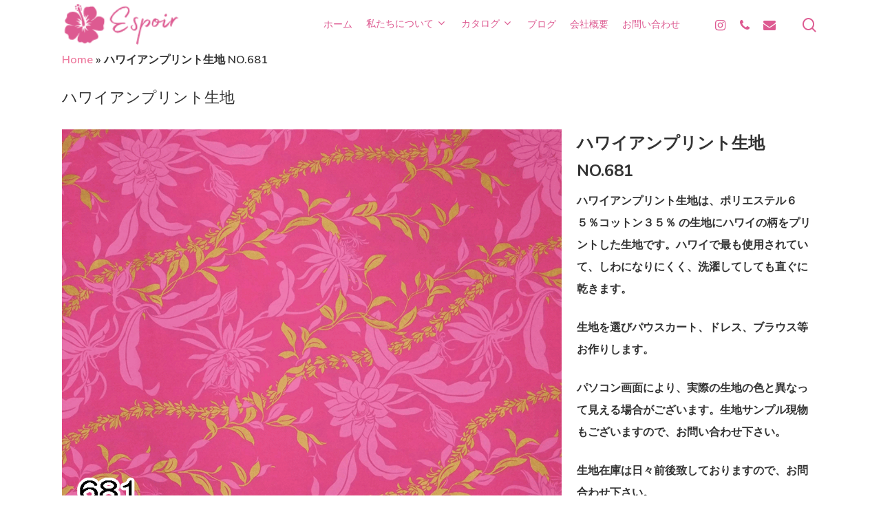

--- FILE ---
content_type: text/html; charset=UTF-8
request_url: https://espoirhula.com/portfolio/%E3%83%8F%E3%83%AF%E3%82%A4%E3%82%A2%E3%83%B3%E3%83%97%E3%83%AA%E3%83%B3%E3%83%88%E7%94%9F%E5%9C%B0-no-681/
body_size: 12685
content:
<!DOCTYPE html>

<html lang="ja" class="no-js">
<head>
	
	<meta charset="UTF-8">
	
	<meta name="viewport" content="width=device-width, initial-scale=1, maximum-scale=1, user-scalable=0"/><meta name='robots' content='index, follow, max-image-preview:large, max-snippet:-1, max-video-preview:-1'/>

	<!-- This site is optimized with the Yoast SEO plugin v19.13 - https://yoast.com/wordpress/plugins/seo/ -->
	<title>ハワイアンプリント生地 NO.681 - エスポワール</title>
	<link rel="canonical" href="https://espoirhula.com/portfolio/ハワイアンプリント生地-no-681/"/>
	<meta property="og:locale" content="ja_JP"/>
	<meta property="og:type" content="article"/>
	<meta property="og:title" content="ハワイアンプリント生地 NO.681 - エスポワール"/>
	<meta property="og:url" content="https://espoirhula.com/portfolio/ハワイアンプリント生地-no-681/"/>
	<meta property="og:site_name" content="エスポワール"/>
	<meta property="article:modified_time" content="2021-12-09T02:50:58+00:00"/>
	<meta property="og:image" content="https://espoirhula.com/wp-content/uploads/2021/11/681.png"/>
	<meta property="og:image:width" content="1075"/>
	<meta property="og:image:height" content="840"/>
	<meta property="og:image:type" content="image/png"/>
	<meta name="twitter:card" content="summary_large_image"/>
	<script type="application/ld+json" class="yoast-schema-graph">{"@context":"https://schema.org","@graph":[{"@type":"WebPage","@id":"https://espoirhula.com/portfolio/%e3%83%8f%e3%83%af%e3%82%a4%e3%82%a2%e3%83%b3%e3%83%97%e3%83%aa%e3%83%b3%e3%83%88%e7%94%9f%e5%9c%b0-no-681/","url":"https://espoirhula.com/portfolio/%e3%83%8f%e3%83%af%e3%82%a4%e3%82%a2%e3%83%b3%e3%83%97%e3%83%aa%e3%83%b3%e3%83%88%e7%94%9f%e5%9c%b0-no-681/","name":"ハワイアンプリント生地 NO.681 - エスポワール","isPartOf":{"@id":"https://espoirhula.com/#website"},"primaryImageOfPage":{"@id":"https://espoirhula.com/portfolio/%e3%83%8f%e3%83%af%e3%82%a4%e3%82%a2%e3%83%b3%e3%83%97%e3%83%aa%e3%83%b3%e3%83%88%e7%94%9f%e5%9c%b0-no-681/#primaryimage"},"image":{"@id":"https://espoirhula.com/portfolio/%e3%83%8f%e3%83%af%e3%82%a4%e3%82%a2%e3%83%b3%e3%83%97%e3%83%aa%e3%83%b3%e3%83%88%e7%94%9f%e5%9c%b0-no-681/#primaryimage"},"thumbnailUrl":"https://espoirhula.com/wp-content/uploads/2021/11/681.png","datePublished":"2021-12-07T03:18:04+00:00","dateModified":"2021-12-09T02:50:58+00:00","breadcrumb":{"@id":"https://espoirhula.com/portfolio/%e3%83%8f%e3%83%af%e3%82%a4%e3%82%a2%e3%83%b3%e3%83%97%e3%83%aa%e3%83%b3%e3%83%88%e7%94%9f%e5%9c%b0-no-681/#breadcrumb"},"inLanguage":"ja","potentialAction":[{"@type":"ReadAction","target":["https://espoirhula.com/portfolio/%e3%83%8f%e3%83%af%e3%82%a4%e3%82%a2%e3%83%b3%e3%83%97%e3%83%aa%e3%83%b3%e3%83%88%e7%94%9f%e5%9c%b0-no-681/"]}]},{"@type":"ImageObject","inLanguage":"ja","@id":"https://espoirhula.com/portfolio/%e3%83%8f%e3%83%af%e3%82%a4%e3%82%a2%e3%83%b3%e3%83%97%e3%83%aa%e3%83%b3%e3%83%88%e7%94%9f%e5%9c%b0-no-681/#primaryimage","url":"https://espoirhula.com/wp-content/uploads/2021/11/681.png","contentUrl":"https://espoirhula.com/wp-content/uploads/2021/11/681.png","width":1075,"height":840},{"@type":"BreadcrumbList","@id":"https://espoirhula.com/portfolio/%e3%83%8f%e3%83%af%e3%82%a4%e3%82%a2%e3%83%b3%e3%83%97%e3%83%aa%e3%83%b3%e3%83%88%e7%94%9f%e5%9c%b0-no-681/#breadcrumb","itemListElement":[{"@type":"ListItem","position":1,"name":"Home","item":"https://18.177.101.27/"},{"@type":"ListItem","position":2,"name":"ハワイアンプリント生地 NO.681"}]},{"@type":"WebSite","@id":"https://espoirhula.com/#website","url":"https://espoirhula.com/","name":"エスポワール","description":"ドレス、パウスカートはフラダンス専門縫製工場エスポワール","publisher":{"@id":"https://espoirhula.com/#organization"},"potentialAction":[{"@type":"SearchAction","target":{"@type":"EntryPoint","urlTemplate":"https://espoirhula.com/?s={search_term_string}"},"query-input":"required name=search_term_string"}],"inLanguage":"ja"},{"@type":"Organization","@id":"https://espoirhula.com/#organization","name":"エスポワール","url":"https://espoirhula.com/","logo":{"@type":"ImageObject","inLanguage":"ja","@id":"https://espoirhula.com/#/schema/logo/image/","url":"https://espoirhula.com/wp-content/uploads/2020/12/espoir-logo-retina.png","contentUrl":"https://espoirhula.com/wp-content/uploads/2020/12/espoir-logo-retina.png","width":300,"height":100,"caption":"エスポワール"},"image":{"@id":"https://espoirhula.com/#/schema/logo/image/"},"sameAs":["https://instagram.com/espoirhula"]}]}</script>
	<!-- / Yoast SEO plugin. -->


<link rel='dns-prefetch' href='//fonts.googleapis.com'/>
<link rel="alternate" type="application/rss+xml" title="エスポワール &raquo; フィード" href="https://espoirhula.com/feed/"/>
<link rel="alternate" type="application/rss+xml" title="エスポワール &raquo; コメントフィード" href="https://espoirhula.com/comments/feed/"/>
<link rel="alternate" type="application/rss+xml" title="エスポワール &raquo; ハワイアンプリント生地 NO.681 のコメントのフィード" href="https://espoirhula.com/portfolio/%e3%83%8f%e3%83%af%e3%82%a4%e3%82%a2%e3%83%b3%e3%83%97%e3%83%aa%e3%83%b3%e3%83%88%e7%94%9f%e5%9c%b0-no-681/feed/"/>
<script type="text/javascript">window._wpemojiSettings={"baseUrl":"https:\/\/s.w.org\/images\/core\/emoji\/14.0.0\/72x72\/","ext":".png","svgUrl":"https:\/\/s.w.org\/images\/core\/emoji\/14.0.0\/svg\/","svgExt":".svg","source":{"concatemoji":"https:\/\/espoirhula.com\/wp-includes\/js\/wp-emoji-release.min.js?ver=6.1.9"}};!function(e,a,t){var n,r,o,i=a.createElement("canvas"),p=i.getContext&&i.getContext("2d");function s(e,t){var a=String.fromCharCode,e=(p.clearRect(0,0,i.width,i.height),p.fillText(a.apply(this,e),0,0),i.toDataURL());return p.clearRect(0,0,i.width,i.height),p.fillText(a.apply(this,t),0,0),e===i.toDataURL()}function c(e){var t=a.createElement("script");t.src=e,t.defer=t.type="text/javascript",a.getElementsByTagName("head")[0].appendChild(t)}for(o=Array("flag","emoji"),t.supports={everything:!0,everythingExceptFlag:!0},r=0;r<o.length;r++)t.supports[o[r]]=function(e){if(p&&p.fillText)switch(p.textBaseline="top",p.font="600 32px Arial",e){case"flag":return s([127987,65039,8205,9895,65039],[127987,65039,8203,9895,65039])?!1:!s([55356,56826,55356,56819],[55356,56826,8203,55356,56819])&&!s([55356,57332,56128,56423,56128,56418,56128,56421,56128,56430,56128,56423,56128,56447],[55356,57332,8203,56128,56423,8203,56128,56418,8203,56128,56421,8203,56128,56430,8203,56128,56423,8203,56128,56447]);case"emoji":return!s([129777,127995,8205,129778,127999],[129777,127995,8203,129778,127999])}return!1}(o[r]),t.supports.everything=t.supports.everything&&t.supports[o[r]],"flag"!==o[r]&&(t.supports.everythingExceptFlag=t.supports.everythingExceptFlag&&t.supports[o[r]]);t.supports.everythingExceptFlag=t.supports.everythingExceptFlag&&!t.supports.flag,t.DOMReady=!1,t.readyCallback=function(){t.DOMReady=!0},t.supports.everything||(n=function(){t.readyCallback()},a.addEventListener?(a.addEventListener("DOMContentLoaded",n,!1),e.addEventListener("load",n,!1)):(e.attachEvent("onload",n),a.attachEvent("onreadystatechange",function(){"complete"===a.readyState&&t.readyCallback()})),(e=t.source||{}).concatemoji?c(e.concatemoji):e.wpemoji&&e.twemoji&&(c(e.twemoji),c(e.wpemoji)))}(window,document,window._wpemojiSettings);</script>
<style type="text/css">img.wp-smiley,img.emoji{display:inline!important;border:none!important;box-shadow:none!important;height:1em!important;width:1em!important;margin:0 .07em!important;vertical-align:-.1em!important;background:none!important;padding:0!important}</style>
	<link rel='stylesheet' id='sbi_styles-css' href='https://espoirhula.com/wp-content/plugins/instagram-feed/css/sbi-styles.min.css?ver=6.6.1' type='text/css' media='all'/>
<link rel='stylesheet' id='wp-block-library-css' href='https://espoirhula.com/wp-includes/css/dist/block-library/style.min.css?ver=6.1.9' type='text/css' media='all'/>
<link rel='stylesheet' id='classic-theme-styles-css' href='https://espoirhula.com/wp-includes/css/classic-themes.min.css?ver=1' type='text/css' media='all'/>
<style id='global-styles-inline-css' type='text/css'>body{--wp--preset--color--black:#000;--wp--preset--color--cyan-bluish-gray:#abb8c3;--wp--preset--color--white:#fff;--wp--preset--color--pale-pink:#f78da7;--wp--preset--color--vivid-red:#cf2e2e;--wp--preset--color--luminous-vivid-orange:#ff6900;--wp--preset--color--luminous-vivid-amber:#fcb900;--wp--preset--color--light-green-cyan:#7bdcb5;--wp--preset--color--vivid-green-cyan:#00d084;--wp--preset--color--pale-cyan-blue:#8ed1fc;--wp--preset--color--vivid-cyan-blue:#0693e3;--wp--preset--color--vivid-purple:#9b51e0;--wp--preset--gradient--vivid-cyan-blue-to-vivid-purple:linear-gradient(135deg,rgba(6,147,227,1) 0%,#9b51e0 100%);--wp--preset--gradient--light-green-cyan-to-vivid-green-cyan:linear-gradient(135deg,#7adcb4 0%,#00d082 100%);--wp--preset--gradient--luminous-vivid-amber-to-luminous-vivid-orange:linear-gradient(135deg,rgba(252,185,0,1) 0%,rgba(255,105,0,1) 100%);--wp--preset--gradient--luminous-vivid-orange-to-vivid-red:linear-gradient(135deg,rgba(255,105,0,1) 0%,#cf2e2e 100%);--wp--preset--gradient--very-light-gray-to-cyan-bluish-gray:linear-gradient(135deg,#eee 0%,#a9b8c3 100%);--wp--preset--gradient--cool-to-warm-spectrum:linear-gradient(135deg,#4aeadc 0%,#9778d1 20%,#cf2aba 40%,#ee2c82 60%,#fb6962 80%,#fef84c 100%);--wp--preset--gradient--blush-light-purple:linear-gradient(135deg,#ffceec 0%,#9896f0 100%);--wp--preset--gradient--blush-bordeaux:linear-gradient(135deg,#fecda5 0%,#fe2d2d 50%,#6b003e 100%);--wp--preset--gradient--luminous-dusk:linear-gradient(135deg,#ffcb70 0%,#c751c0 50%,#4158d0 100%);--wp--preset--gradient--pale-ocean:linear-gradient(135deg,#fff5cb 0%,#b6e3d4 50%,#33a7b5 100%);--wp--preset--gradient--electric-grass:linear-gradient(135deg,#caf880 0%,#71ce7e 100%);--wp--preset--gradient--midnight:linear-gradient(135deg,#020381 0%,#2874fc 100%);--wp--preset--duotone--dark-grayscale:url(#wp-duotone-dark-grayscale);--wp--preset--duotone--grayscale:url(#wp-duotone-grayscale);--wp--preset--duotone--purple-yellow:url(#wp-duotone-purple-yellow);--wp--preset--duotone--blue-red:url(#wp-duotone-blue-red);--wp--preset--duotone--midnight:url(#wp-duotone-midnight);--wp--preset--duotone--magenta-yellow:url(#wp-duotone-magenta-yellow);--wp--preset--duotone--purple-green:url(#wp-duotone-purple-green);--wp--preset--duotone--blue-orange:url(#wp-duotone-blue-orange);--wp--preset--font-size--small:13px;--wp--preset--font-size--medium:20px;--wp--preset--font-size--large:36px;--wp--preset--font-size--x-large:42px;--wp--preset--spacing--20:.44rem;--wp--preset--spacing--30:.67rem;--wp--preset--spacing--40:1rem;--wp--preset--spacing--50:1.5rem;--wp--preset--spacing--60:2.25rem;--wp--preset--spacing--70:3.38rem;--wp--preset--spacing--80:5.06rem}:where(.is-layout-flex){gap:.5em}body .is-layout-flow>.alignleft{float:left;margin-inline-start:0;margin-inline-end:2em}body .is-layout-flow>.alignright{float:right;margin-inline-start:2em;margin-inline-end:0}body .is-layout-flow>.aligncenter{margin-left:auto!important;margin-right:auto!important}body .is-layout-constrained>.alignleft{float:left;margin-inline-start:0;margin-inline-end:2em}body .is-layout-constrained>.alignright{float:right;margin-inline-start:2em;margin-inline-end:0}body .is-layout-constrained>.aligncenter{margin-left:auto!important;margin-right:auto!important}body .is-layout-constrained > :where(:not(.alignleft):not(.alignright):not(.alignfull)){max-width:var(--wp--style--global--content-size);margin-left:auto!important;margin-right:auto!important}body .is-layout-constrained>.alignwide{max-width:var(--wp--style--global--wide-size)}body .is-layout-flex{display:flex}body .is-layout-flex{flex-wrap:wrap;align-items:center}body .is-layout-flex>*{margin:0}:where(.wp-block-columns.is-layout-flex){gap:2em}.has-black-color{color:var(--wp--preset--color--black)!important}.has-cyan-bluish-gray-color{color:var(--wp--preset--color--cyan-bluish-gray)!important}.has-white-color{color:var(--wp--preset--color--white)!important}.has-pale-pink-color{color:var(--wp--preset--color--pale-pink)!important}.has-vivid-red-color{color:var(--wp--preset--color--vivid-red)!important}.has-luminous-vivid-orange-color{color:var(--wp--preset--color--luminous-vivid-orange)!important}.has-luminous-vivid-amber-color{color:var(--wp--preset--color--luminous-vivid-amber)!important}.has-light-green-cyan-color{color:var(--wp--preset--color--light-green-cyan)!important}.has-vivid-green-cyan-color{color:var(--wp--preset--color--vivid-green-cyan)!important}.has-pale-cyan-blue-color{color:var(--wp--preset--color--pale-cyan-blue)!important}.has-vivid-cyan-blue-color{color:var(--wp--preset--color--vivid-cyan-blue)!important}.has-vivid-purple-color{color:var(--wp--preset--color--vivid-purple)!important}.has-black-background-color{background-color:var(--wp--preset--color--black)!important}.has-cyan-bluish-gray-background-color{background-color:var(--wp--preset--color--cyan-bluish-gray)!important}.has-white-background-color{background-color:var(--wp--preset--color--white)!important}.has-pale-pink-background-color{background-color:var(--wp--preset--color--pale-pink)!important}.has-vivid-red-background-color{background-color:var(--wp--preset--color--vivid-red)!important}.has-luminous-vivid-orange-background-color{background-color:var(--wp--preset--color--luminous-vivid-orange)!important}.has-luminous-vivid-amber-background-color{background-color:var(--wp--preset--color--luminous-vivid-amber)!important}.has-light-green-cyan-background-color{background-color:var(--wp--preset--color--light-green-cyan)!important}.has-vivid-green-cyan-background-color{background-color:var(--wp--preset--color--vivid-green-cyan)!important}.has-pale-cyan-blue-background-color{background-color:var(--wp--preset--color--pale-cyan-blue)!important}.has-vivid-cyan-blue-background-color{background-color:var(--wp--preset--color--vivid-cyan-blue)!important}.has-vivid-purple-background-color{background-color:var(--wp--preset--color--vivid-purple)!important}.has-black-border-color{border-color:var(--wp--preset--color--black)!important}.has-cyan-bluish-gray-border-color{border-color:var(--wp--preset--color--cyan-bluish-gray)!important}.has-white-border-color{border-color:var(--wp--preset--color--white)!important}.has-pale-pink-border-color{border-color:var(--wp--preset--color--pale-pink)!important}.has-vivid-red-border-color{border-color:var(--wp--preset--color--vivid-red)!important}.has-luminous-vivid-orange-border-color{border-color:var(--wp--preset--color--luminous-vivid-orange)!important}.has-luminous-vivid-amber-border-color{border-color:var(--wp--preset--color--luminous-vivid-amber)!important}.has-light-green-cyan-border-color{border-color:var(--wp--preset--color--light-green-cyan)!important}.has-vivid-green-cyan-border-color{border-color:var(--wp--preset--color--vivid-green-cyan)!important}.has-pale-cyan-blue-border-color{border-color:var(--wp--preset--color--pale-cyan-blue)!important}.has-vivid-cyan-blue-border-color{border-color:var(--wp--preset--color--vivid-cyan-blue)!important}.has-vivid-purple-border-color{border-color:var(--wp--preset--color--vivid-purple)!important}.has-vivid-cyan-blue-to-vivid-purple-gradient-background{background:var(--wp--preset--gradient--vivid-cyan-blue-to-vivid-purple)!important}.has-light-green-cyan-to-vivid-green-cyan-gradient-background{background:var(--wp--preset--gradient--light-green-cyan-to-vivid-green-cyan)!important}.has-luminous-vivid-amber-to-luminous-vivid-orange-gradient-background{background:var(--wp--preset--gradient--luminous-vivid-amber-to-luminous-vivid-orange)!important}.has-luminous-vivid-orange-to-vivid-red-gradient-background{background:var(--wp--preset--gradient--luminous-vivid-orange-to-vivid-red)!important}.has-very-light-gray-to-cyan-bluish-gray-gradient-background{background:var(--wp--preset--gradient--very-light-gray-to-cyan-bluish-gray)!important}.has-cool-to-warm-spectrum-gradient-background{background:var(--wp--preset--gradient--cool-to-warm-spectrum)!important}.has-blush-light-purple-gradient-background{background:var(--wp--preset--gradient--blush-light-purple)!important}.has-blush-bordeaux-gradient-background{background:var(--wp--preset--gradient--blush-bordeaux)!important}.has-luminous-dusk-gradient-background{background:var(--wp--preset--gradient--luminous-dusk)!important}.has-pale-ocean-gradient-background{background:var(--wp--preset--gradient--pale-ocean)!important}.has-electric-grass-gradient-background{background:var(--wp--preset--gradient--electric-grass)!important}.has-midnight-gradient-background{background:var(--wp--preset--gradient--midnight)!important}.has-small-font-size{font-size:var(--wp--preset--font-size--small)!important}.has-medium-font-size{font-size:var(--wp--preset--font-size--medium)!important}.has-large-font-size{font-size:var(--wp--preset--font-size--large)!important}.has-x-large-font-size{font-size:var(--wp--preset--font-size--x-large)!important}.wp-block-navigation a:where(:not(.wp-element-button)){color:inherit}:where(.wp-block-columns.is-layout-flex){gap:2em}.wp-block-pullquote{font-size:1.5em;line-height:1.6}</style>
<link rel='stylesheet' id='contact-form-7-css' href='https://espoirhula.com/wp-content/plugins/contact-form-7/includes/css/styles.css?ver=5.3.2' type='text/css' media='all'/>
<link rel='stylesheet' id='nectar-portfolio-css' href='https://espoirhula.com/wp-content/plugins/salient-portfolio/css/portfolio.css?ver=1.6' type='text/css' media='all'/>
<link rel='stylesheet' id='salient-social-css' href='https://espoirhula.com/wp-content/plugins/salient-social/css/style.css?ver=1.1' type='text/css' media='all'/>
<style id='salient-social-inline-css' type='text/css'>.sharing-default-minimal .nectar-love.loved,body .nectar-social[data-color-override="override"].fixed>a:before,body .nectar-social[data-color-override="override"].fixed .nectar-social-inner a,.sharing-default-minimal .nectar-social[data-color-override="override"] .nectar-social-inner a:hover{background-color:#ed7a9e}.nectar-social.hover .nectar-love.loved,.nectar-social.hover>.nectar-love-button a:hover,.nectar-social[data-color-override="override"].hover>div a:hover,#single-below-header .nectar-social[data-color-override="override"].hover>div a:hover,.nectar-social[data-color-override="override"].hover .share-btn:hover,.sharing-default-minimal .nectar-social[data-color-override="override"] .nectar-social-inner a{border-color:#ed7a9e}#single-below-header .nectar-social.hover .nectar-love.loved i,
  #single-below-header .nectar-social.hover[data-color-override="override"] a:hover,
  #single-below-header .nectar-social.hover[data-color-override="override"] a:hover i,
  #single-below-header .nectar-social.hover .nectar-love-button a:hover i,
  .nectar-love:hover i,
  .hover .nectar-love:hover .total_loves,
  .nectar-love.loved i,
  .nectar-social.hover .nectar-love.loved .total_loves,
  .nectar-social.hover .share-btn:hover, 
  .nectar-social[data-color-override="override"].hover .nectar-social-inner a:hover,
  .nectar-social[data-color-override="override"].hover > div:hover span,
  .sharing-default-minimal .nectar-social[data-color-override="override"] .nectar-social-inner a:not(:hover) i,
  .sharing-default-minimal .nectar-social[data-color-override="override"] .nectar-social-inner a:not(:hover) {color:#ed7a9e}</style>
<link rel='stylesheet' id='font-awesome-css' href='https://espoirhula.com/wp-content/themes/salient/css/font-awesome.min.css?ver=4.6.4' type='text/css' media='all'/>
<link rel='stylesheet' id='salient-grid-system-css' href='https://espoirhula.com/wp-content/themes/salient/css/grid-system.css?ver=12.1.3' type='text/css' media='all'/>
<link rel='stylesheet' id='main-styles-css' href='https://espoirhula.com/wp-content/themes/salient/css/style.css?ver=12.1.3' type='text/css' media='all'/>
<style id='main-styles-inline-css' type='text/css'>html:not(.page-trans-loaded) {background-color:#fff}</style>
<link rel='stylesheet' id='nectar-single-styles-css' href='https://espoirhula.com/wp-content/themes/salient/css/single.css?ver=12.1.3' type='text/css' media='all'/>
<link rel='stylesheet' id='nectar-element-recent-posts-css' href='https://espoirhula.com/wp-content/themes/salient/css/elements/element-recent-posts.css?ver=12.1.3' type='text/css' media='all'/>
<link rel='stylesheet' id='magnific-css' href='https://espoirhula.com/wp-content/themes/salient/css/plugins/magnific.css?ver=8.6.0' type='text/css' media='all'/>
<link rel='stylesheet' id='nectar_default_font_open_sans-css' href='https://fonts.googleapis.com/css?family=Open+Sans%3A300%2C400%2C600%2C700&#038;subset=latin%2Clatin-ext' type='text/css' media='all'/>
<link rel='stylesheet' id='responsive-css' href='https://espoirhula.com/wp-content/themes/salient/css/responsive.css?ver=12.1.3' type='text/css' media='all'/>
<link rel='stylesheet' id='skin-material-css' href='https://espoirhula.com/wp-content/themes/salient/css/skin-material.css?ver=12.1.3' type='text/css' media='all'/>
<link rel='stylesheet' id='taxopress-frontend-css-css' href='https://espoirhula.com/wp-content/plugins/simple-tags/assets/frontend/css/frontend.css?ver=3.30.0' type='text/css' media='all'/>
<link rel='stylesheet' id='nectar-widget-posts-css' href='https://espoirhula.com/wp-content/themes/salient/css/elements/widget-nectar-posts.css?ver=12.1.3' type='text/css' media='all'/>
<link rel='stylesheet' id='dynamic-css-css' href='https://espoirhula.com/wp-content/themes/salient/css/salient-dynamic-styles.css?ver=40606' type='text/css' media='all'/>
<style id='dynamic-css-inline-css' type='text/css'>#header-space{background-color:#fff}@media only screen and (min-width:1000px){body #ajax-content-wrap.no-scroll{min-height:calc(100vh - 70px);height:calc(100vh - 70px)!important}#page-header-wrap.fullscreen-header,#page-header-wrap.fullscreen-header #page-header-bg,html:not(.nectar-box-roll-loaded) .nectar-box-roll > #page-header-bg.fullscreen-header,.nectar_fullscreen_zoom_recent_projects,#nectar_fullscreen_rows:not(.afterLoaded) > div{height:calc(100vh - 69px)}.wpb_row.vc_row-o-full-height.top-level,.wpb_row.vc_row-o-full-height.top-level>.col.span_12{min-height:calc(100vh - 69px)}html:not(.nectar-box-roll-loaded) .nectar-box-roll > #page-header-bg.fullscreen-header{top:70px}.nectar-slider-wrap[data-fullscreen="true"]:not(.loaded),.nectar-slider-wrap[data-fullscreen="true"]:not(.loaded) .swiper-container{height:calc(100vh - 68px)!important}.admin-bar .nectar-slider-wrap[data-fullscreen="true"]:not(.loaded),.admin-bar .nectar-slider-wrap[data-fullscreen="true"]:not(.loaded) .swiper-container{height:calc(100vh - 68px - 32px)!important}}#nectar_fullscreen_rows{background-color:}</style>
<link rel='stylesheet' id='redux-google-fonts-salient_redux-css' href='https://fonts.googleapis.com/css?family=Roboto%3A500%2C700%7CNunito%3A300%2C700%2C400%2C400italic%7CMuli%3A600%7CMontserrat%3A500&#038;subset=latin&#038;ver=1767586983' type='text/css' media='all'/>
<script type='text/javascript' src='https://espoirhula.com/wp-includes/js/jquery/jquery.min.js?ver=3.6.1' id='jquery-core-js'></script>
<script type='text/javascript' src='https://espoirhula.com/wp-includes/js/jquery/jquery-migrate.min.js?ver=3.3.2' id='jquery-migrate-js'></script>
<script type='text/javascript' src='https://espoirhula.com/wp-content/plugins/simple-tags/assets/frontend/js/frontend.js?ver=3.30.0' id='taxopress-frontend-js-js'></script>
<link rel="https://api.w.org/" href="https://espoirhula.com/wp-json/"/><link rel="EditURI" type="application/rsd+xml" title="RSD" href="https://espoirhula.com/xmlrpc.php?rsd"/>
<link rel="wlwmanifest" type="application/wlwmanifest+xml" href="https://espoirhula.com/wp-includes/wlwmanifest.xml"/>
<meta name="generator" content="WordPress 6.1.9"/>
<link rel='shortlink' href='https://espoirhula.com/?p=7172'/>
<link rel="alternate" type="application/json+oembed" href="https://espoirhula.com/wp-json/oembed/1.0/embed?url=https%3A%2F%2Fespoirhula.com%2Fportfolio%2F%25e3%2583%258f%25e3%2583%25af%25e3%2582%25a4%25e3%2582%25a2%25e3%2583%25b3%25e3%2583%2597%25e3%2583%25aa%25e3%2583%25b3%25e3%2583%2588%25e7%2594%259f%25e5%259c%25b0-no-681%2F"/>
<link rel="alternate" type="text/xml+oembed" href="https://espoirhula.com/wp-json/oembed/1.0/embed?url=https%3A%2F%2Fespoirhula.com%2Fportfolio%2F%25e3%2583%258f%25e3%2583%25af%25e3%2582%25a4%25e3%2582%25a2%25e3%2583%25b3%25e3%2583%2597%25e3%2583%25aa%25e3%2583%25b3%25e3%2583%2588%25e7%2594%259f%25e5%259c%25b0-no-681%2F&#038;format=xml"/>
<script type="text/javascript">var root=document.getElementsByTagName("html")[0];root.setAttribute("class","js");</script><style type="text/css">.recentcomments a{display:inline!important;padding:0!important;margin:0!important}</style><meta name="generator" content="Powered by WPBakery Page Builder - drag and drop page builder for WordPress."/>
<link rel="icon" href="https://espoirhula.com/wp-content/uploads/2020/12/cropped-Espoir-favicon-32x32.png" sizes="32x32"/>
<link rel="icon" href="https://espoirhula.com/wp-content/uploads/2020/12/cropped-Espoir-favicon-192x192.png" sizes="192x192"/>
<link rel="apple-touch-icon" href="https://espoirhula.com/wp-content/uploads/2020/12/cropped-Espoir-favicon-180x180.png"/>
<meta name="msapplication-TileImage" content="https://espoirhula.com/wp-content/uploads/2020/12/cropped-Espoir-favicon-270x270.png"/>
<noscript><style>.wpb_animate_when_almost_visible{opacity:1}</style></noscript>	
</head>


<body class="portfolio-template-default single single-portfolio postid-7172 material remove-default-project-header wpb-js-composer js-comp-ver-6.4.1 vc_responsive" data-footer-reveal="false" data-footer-reveal-shadow="none" data-header-format="default" data-body-border="off" data-boxed-style="" data-header-breakpoint="1000" data-dropdown-style="minimal" data-cae="easeOutQuart" data-cad="700" data-megamenu-width="full-width" data-aie="zoom-out" data-ls="magnific" data-apte="standard" data-hhun="0" data-fancy-form-rcs="default" data-form-style="minimal" data-form-submit="regular" data-is="minimal" data-button-style="slightly_rounded_shadow" data-user-account-button="false" data-flex-cols="true" data-col-gap="default" data-header-inherit-rc="false" data-header-search="true" data-animated-anchors="true" data-ajax-transitions="true" data-full-width-header="false" data-slide-out-widget-area="true" data-slide-out-widget-area-style="slide-out-from-right" data-user-set-ocm="off" data-loading-animation="spin" data-bg-header="false" data-responsive="1" data-ext-responsive="true" data-header-resize="1" data-header-color="custom" data-cart="false" data-remove-m-parallax="" data-remove-m-video-bgs="" data-m-animate="0" data-force-header-trans-color="light" data-smooth-scrolling="0" data-permanent-transparent="false">
	
	<script type="text/javascript">if(navigator.userAgent.match(/(Android|iPod|iPhone|iPad|BlackBerry|IEMobile|Opera Mini)/)){document.body.className+=" using-mobile-browser ";}</script><div class="ocm-effect-wrap"><div class="ocm-effect-wrap-inner"><div id="ajax-loading-screen" data-disable-mobile="1" data-disable-fade-on-click="0" data-effect="standard" data-method="standard"><div class="loading-icon spin"><div class="material-icon">
									 <div class="spinner">
										 <div class="right-side"><div class="bar"></div></div>
										 <div class="left-side"><div class="bar"></div></div>
									 </div>
									 <div class="spinner color-2">
										 <div class="right-side"><div class="bar"></div></div>
										 <div class="left-side"><div class="bar"></div></div>
									 </div>
								 </div></div></div>	
	<div id="header-space" data-header-mobile-fixed='1'></div> 
	
		
	<div id="header-outer" data-has-menu="true" data-has-buttons="yes" data-header-button_style="shadow_hover_scale" data-using-pr-menu="false" data-mobile-fixed="1" data-ptnm="false" data-lhe="animated_underline" data-user-set-bg="#ffffff" data-format="default" data-permanent-transparent="false" data-megamenu-rt="1" data-remove-fixed="0" data-header-resize="1" data-cart="false" data-transparency-option="" data-box-shadow="none" data-shrink-num="20" data-using-secondary="0" data-using-logo="1" data-logo-height="60" data-m-logo-height="60" data-padding="5" data-full-width="false" data-condense="false">
		
		
<div id="search-outer" class="nectar">
	<div id="search">
		<div class="container">
			 <div id="search-box">
				 <div class="inner-wrap">
					 <div class="col span_12">
						  <form role="search" action="https://espoirhula.com/" method="GET">
														 <input type="text" name="s" value="" placeholder="Search"/> 
							 								
						<span>Hit enter to search or ESC to close</span>						</form>
					</div><!--/span_12-->
				</div><!--/inner-wrap-->
			 </div><!--/search-box-->
			 <div id="close"><a href="#">
				<span class="close-wrap"> <span class="close-line close-line1"></span> <span class="close-line close-line2"></span> </span>				 </a></div>
		 </div><!--/container-->
	</div><!--/search-->
</div><!--/search-outer-->

<header id="top">
	<div class="container">
		<div class="row">
			<div class="col span_3">
				<a id="logo" href="https://espoirhula.com" data-supplied-ml-starting-dark="false" data-supplied-ml-starting="false" data-supplied-ml="false">
					<img class="stnd default-logo" alt="エスポワール" src="https://espoirhula.com/wp-content/uploads/2020/12/espoir-logo.png" srcset="https://espoirhula.com/wp-content/uploads/2020/12/espoir-logo.png 1x, https://espoirhula.com/wp-content/uploads/2020/12/espoir-logo-retina.png 2x"/> 
				</a>
				
							</div><!--/span_3-->
			
			<div class="col span_9 col_last">
									<a class="mobile-search" href="#searchbox"><span class="nectar-icon icon-salient-search" aria-hidden="true"></span></a>
										<div class="slide-out-widget-area-toggle mobile-icon slide-out-from-right" data-custom-color="false" data-icon-animation="simple-transform">
						<div> <a href="#sidewidgetarea" aria-label="Navigation Menu" aria-expanded="false" class="closed">
							<span aria-hidden="true"> <i class="lines-button x2"> <i class="lines"></i> </i> </span>
						</a></div> 
					</div>
								
									
					<nav>
						
						<ul class="sf-menu">	
							<li id="menu-item-7486" class="menu-item menu-item-type-post_type menu-item-object-page menu-item-home menu-item-7486"><a href="https://espoirhula.com/">ホーム</a></li>
<li id="menu-item-5833" class="menu-item menu-item-type-post_type menu-item-object-page menu-item-has-children sf-with-ul menu-item-5833"><a href="https://espoirhula.com/%e7%a7%81%e3%81%9f%e3%81%a1%e3%81%ab%e3%81%a4%e3%81%84%e3%81%a6/">私たちについて<span class="sf-sub-indicator"><i class="fa fa-angle-down icon-in-menu"></i></span></a>
<ul class="sub-menu">
	<li id="menu-item-5857" class="menu-item menu-item-type-post_type menu-item-object-page menu-item-5857"><a href="https://espoirhula.com/%e5%a5%a5%e9%87%8e%e5%85%8b%e5%bd%a6/">奥野克彦</a></li>
	<li id="menu-item-5858" class="menu-item menu-item-type-post_type menu-item-object-page menu-item-5858"><a href="https://espoirhula.com/%e5%a5%a5%e9%87%8e%e7%be%8e%e5%a5%88%e5%ad%90/">奥野美奈子</a></li>
</ul>
</li>
<li id="menu-item-6531" class="menu-item menu-item-type-post_type menu-item-object-page menu-item-has-children sf-with-ul menu-item-6531"><a href="https://espoirhula.com/portfolio/">カタログ<span class="sf-sub-indicator"><i class="fa fa-angle-down icon-in-menu"></i></span></a>
<ul class="sub-menu">
	<li id="menu-item-6532" class="menu-item menu-item-type-custom menu-item-object-custom menu-item-has-children menu-item-6532"><a href="/project-type/material/">生地<span class="sf-sub-indicator"><i class="fa fa-angle-right icon-in-menu"></i></span></a>
	<ul class="sub-menu">
		<li id="menu-item-6533" class="menu-item menu-item-type-custom menu-item-object-custom menu-item-has-children menu-item-6533"><a href="/project-type/hawaiian-material/">ハワイアンプリント生地<span class="sf-sub-indicator"><i class="fa fa-angle-right icon-in-menu"></i></span></a>
		<ul class="sub-menu">
			<li id="menu-item-6534" class="menu-item menu-item-type-custom menu-item-object-custom menu-item-6534"><a href="/project-type/poly-cotton-all-over/">ポリコットン総柄</a></li>
			<li id="menu-item-6553" class="menu-item menu-item-type-custom menu-item-object-custom menu-item-6553"><a href="/project-type/poly-cotton-border/">ポリコットンボーダー柄</a></li>
			<li id="menu-item-6554" class="menu-item menu-item-type-custom menu-item-object-custom menu-item-6554"><a href="/project-type/cotton-100/">コットン100％</a></li>
			<li id="menu-item-6555" class="menu-item menu-item-type-custom menu-item-object-custom menu-item-6555"><a href="/project-type/satin-print/">サテンプリント柄</a></li>
		</ul>
</li>
		<li id="menu-item-6556" class="menu-item menu-item-type-custom menu-item-object-custom menu-item-6556"><a href="/project-type/tc-poly-cotton/">T/Cポリコットン無地</a></li>
		<li id="menu-item-6557" class="menu-item menu-item-type-custom menu-item-object-custom menu-item-6557"><a href="/project-type/poly-cotton-gingham-check/">ポリコットンチェック柄</a></li>
	</ul>
</li>
	<li id="menu-item-6558" class="menu-item menu-item-type-custom menu-item-object-custom menu-item-has-children menu-item-6558"><a href="/project-type/dress/">ドレス<span class="sf-sub-indicator"><i class="fa fa-angle-right icon-in-menu"></i></span></a>
	<ul class="sub-menu">
		<li id="menu-item-6559" class="menu-item menu-item-type-custom menu-item-object-custom menu-item-6559"><a href="/project-type/stretch-velor-dress/">ストレッチベロアドレス</a></li>
		<li id="menu-item-6560" class="menu-item menu-item-type-custom menu-item-object-custom menu-item-6560"><a href="/project-type/stretch-dress/">エスポワールオリジナルドレス</a></li>
	</ul>
</li>
	<li id="menu-item-6561" class="menu-item menu-item-type-custom menu-item-object-custom menu-item-has-children menu-item-6561"><a href="/project-type/skirt/">スカート<span class="sf-sub-indicator"><i class="fa fa-angle-right icon-in-menu"></i></span></a>
	<ul class="sub-menu">
		<li id="menu-item-6562" class="menu-item menu-item-type-custom menu-item-object-custom menu-item-6562"><a href="/project-type/pau-skirt/">パウスカート</a></li>
		<li id="menu-item-6563" class="menu-item menu-item-type-custom menu-item-object-custom menu-item-6563"><a href="/project-type/flare-skirt/">フレアースカート</a></li>
	</ul>
</li>
	<li id="menu-item-6564" class="menu-item menu-item-type-custom menu-item-object-custom menu-item-6564"><a href="/project-type/blouse/">ブラウス</a></li>
	<li id="menu-item-6565" class="menu-item menu-item-type-custom menu-item-object-custom menu-item-6565"><a href="/project-type/t-shirt/">Tシャツ</a></li>
	<li id="menu-item-6566" class="menu-item menu-item-type-custom menu-item-object-custom menu-item-6566"><a href="/project-type/hoodie/">パーカー</a></li>
	<li id="menu-item-6567" class="menu-item menu-item-type-custom menu-item-object-custom menu-item-6567"><a href="/project-type/accessories/">小物</a></li>
	<li id="menu-item-6568" class="menu-item menu-item-type-custom menu-item-object-custom menu-item-6568"><a href="/project-type/etc/">その他</a></li>
</ul>
</li>
<li id="menu-item-5927" class="menu-item menu-item-type-post_type menu-item-object-page current_page_parent menu-item-5927"><a href="https://espoirhula.com/blog/">ブログ</a></li>
<li id="menu-item-5831" class="menu-item menu-item-type-post_type menu-item-object-page menu-item-5831"><a href="https://espoirhula.com/%e4%bc%9a%e7%a4%be%e6%a6%82%e8%a6%81/">会社概要</a></li>
<li id="menu-item-5830" class="menu-item menu-item-type-post_type menu-item-object-page menu-item-5830"><a href="https://espoirhula.com/%e3%81%8a%e5%95%8f%e3%81%84%e5%90%88%e3%82%8f%e3%81%9b/">お問い合わせ</a></li>
<li id="social-in-menu" class="button_social_group"><a target="_blank" href="https://www.instagram.com/espoirhula/"><i class="fa fa-instagram"></i> </a><a href="tel:0455079049"><i class="fa fa-phone"></i> </a><a href="mailto:espoir@espoirhula.com"><i class="fa fa-envelope"></i> </a></li>						</ul>
						

													<ul class="buttons sf-menu" data-user-set-ocm="off">
								
								<li id="search-btn"><div><a href="#searchbox"><span class="icon-salient-search" aria-hidden="true"></span></a></div> </li>								
							</ul>
												
					</nav>
					
										
				</div><!--/span_9-->
				
								
			</div><!--/row-->
					</div><!--/container-->
	</header>
		
	</div>
	
		
	<div id="ajax-content-wrap">
		
		
<div id="full_width_portfolio" data-featured-img="https://espoirhula.com/wp-content/uploads/2021/11/681.png">
			
				
	<div class="container-wrap" data-nav-pos="after_project" data-rm-header="true">
		
		<div class="container main-content"> 
			
						
			<div class="row  ">
				
				<p id="breadcrumbs"><span><span><a href="https://18.177.101.27/">Home</a></span> » <span class="breadcrumb_last" aria-current="page">ハワイアンプリント生地 NO.681</span></span></p>
<div class="post-area col span_12">
  
	  
	<div id="portfolio-extra">
		<div id="fws_696d1601a5abe" data-column-margin="default" data-midnight="dark" class="wpb_row vc_row-fluid vc_row standard_section " style="padding-top: 0px; padding-bottom: 0px; "><div class="row-bg-wrap" data-bg-animation="none" data-bg-overlay="false"><div class="inner-wrap"><div class="row-bg" style=""></div></div><div class="row-bg-overlay"></div></div><div class="row_col_wrap_12 col span_12 dark left">
	<div class="vc_col-sm-12 wpb_column column_container vc_column_container col no-extra-padding inherit_tablet inherit_phone " data-t-w-inherits="default" data-bg-cover="" data-padding-pos="all" data-has-bg-color="false" data-bg-color="" data-bg-opacity="1" data-hover-bg="" data-hover-bg-opacity="1" data-animation="" data-delay="0">
		<div class="vc_column-inner"><div class="column-bg-overlay-wrap" data-bg-animation="none"><div class="column-bg-overlay"></div></div>
			<div class="wpb_wrapper">
				<h3 style="text-align: left;font-family:Abril Fatface;font-weight:400;font-style:normal" class="vc_custom_heading"><a href="/project-type/hawaiian-material/">ハワイアンプリント生地</a></h3>
			</div> 
		</div>
	</div> 
</div></div>
		<div id="fws_696d1601a5ee6" data-column-margin="default" data-midnight="dark" class="wpb_row vc_row-fluid vc_row standard_section " style="padding-top: 0px; padding-bottom: 0px; "><div class="row-bg-wrap" data-bg-animation="none" data-bg-overlay="false"><div class="inner-wrap"><div class="row-bg" style=""></div></div><div class="row-bg-overlay"></div></div><div class="row_col_wrap_12 col span_12 dark left">
	<div class="vc_col-sm-8 wpb_column column_container vc_column_container col no-extra-padding inherit_tablet inherit_phone " data-t-w-inherits="default" data-bg-cover="" data-padding-pos="all" data-has-bg-color="false" data-bg-color="" data-bg-opacity="1" data-hover-bg="" data-hover-bg-opacity="1" data-animation="" data-delay="0">
		<div class="vc_column-inner"><div class="column-bg-overlay-wrap" data-bg-animation="none"><div class="column-bg-overlay"></div></div>
			<div class="wpb_wrapper">
				<div class="img-with-aniamtion-wrap " data-max-width="100%" data-max-width-mobile="default" data-border-radius="none" data-shadow="none" data-animation="fade-in">
      <div class="inner">
        <div class="hover-wrap" data-hover-animation="none"> 
          <div class="hover-wrap-inner">
            <img class="img-with-animation skip-lazy " data-delay="0" height="840" width="1075" data-animation="fade-in" src="https://espoirhula.com/wp-content/uploads/2021/11/681.png" alt="" srcset="https://espoirhula.com/wp-content/uploads/2021/11/681.png 1075w, https://espoirhula.com/wp-content/uploads/2021/11/681-300x234.png 300w, https://espoirhula.com/wp-content/uploads/2021/11/681-1024x800.png 1024w, https://espoirhula.com/wp-content/uploads/2021/11/681-768x600.png 768w" sizes="(min-width: 1450px) 75vw, (min-width: 1000px) 85vw, 100vw"/>
          </div>
        </div>
      </div>
    </div>
<div class="wpb_text_column wpb_content_element ">
	<div class="wpb_wrapper">
		<p>関連商品</p>
	</div>
</div>



<div id="fws_696d1601a6cad" data-midnight="" data-column-margin="default" class="wpb_row vc_row-fluid vc_row inner_row standard_section   " style="padding-top: 0px; padding-bottom: 0px; "><div class="row-bg-wrap"> <div class="row-bg"></div> </div><div class="row_col_wrap_12_inner col span_12  left">
	<div class="vc_col-sm-6 wpb_column column_container vc_column_container col child_column no-extra-padding inherit_tablet inherit_phone " data-t-w-inherits="default" data-bg-cover="" data-padding-pos="all" data-has-bg-color="false" data-bg-color="" data-bg-opacity="1" data-hover-bg="" data-hover-bg-opacity="1" data-animation="" data-delay="0">
		<div class="vc_column-inner"><div class="column-bg-overlay-wrap" data-bg-animation="none"><div class="column-bg-overlay"></div></div>
		<div class="wpb_wrapper">
			
<div class="wpb_text_column wpb_content_element ">
	<div class="wpb_wrapper">
		<p>DR-442</p>
	</div>
</div>



<div class="img-with-aniamtion-wrap " data-max-width="50%" data-max-width-mobile="default" data-border-radius="none" data-shadow="none" data-animation="fade-in">
      <div class="inner">
        <div class="hover-wrap" data-hover-animation="none"> 
          <div class="hover-wrap-inner">
            <img class="img-with-animation skip-lazy " data-delay="0" height="1546" width="656" data-animation="fade-in" src="https://espoirhula.com/wp-content/uploads/2021/12/DR-442前）.jpg" alt="" srcset="https://espoirhula.com/wp-content/uploads/2021/12/DR-442前）.jpg 656w, https://espoirhula.com/wp-content/uploads/2021/12/DR-442前）-127x300.jpg 127w, https://espoirhula.com/wp-content/uploads/2021/12/DR-442前）-435x1024.jpg 435w, https://espoirhula.com/wp-content/uploads/2021/12/DR-442前）-652x1536.jpg 652w" sizes="(min-width: 1450px) 75vw, (min-width: 1000px) 85vw, 100vw"/>
          </div>
        </div>
      </div>
    </div>
		</div> 
	</div>
	</div> 

	<div class="vc_col-sm-6 wpb_column column_container vc_column_container col child_column no-extra-padding inherit_tablet inherit_phone " data-t-w-inherits="default" data-bg-cover="" data-padding-pos="all" data-has-bg-color="false" data-bg-color="" data-bg-opacity="1" data-hover-bg="" data-hover-bg-opacity="1" data-animation="" data-delay="0">
		<div class="vc_column-inner"><div class="column-bg-overlay-wrap" data-bg-animation="none"><div class="column-bg-overlay"></div></div>
		<div class="wpb_wrapper">
			
<div class="wpb_text_column wpb_content_element ">
	<div class="wpb_wrapper">
		<p>SK-1</p>
	</div>
</div>



<div class="img-with-aniamtion-wrap " data-max-width="100%" data-max-width-mobile="default" data-border-radius="none" data-shadow="none" data-animation="fade-in">
      <div class="inner">
        <div class="hover-wrap" data-hover-animation="none"> 
          <div class="hover-wrap-inner">
            <img class="img-with-animation skip-lazy " data-delay="0" height="1935" width="2560" data-animation="fade-in" src="https://espoirhula.com/wp-content/uploads/2021/12/681SK-scaled.jpg" alt="" srcset="https://espoirhula.com/wp-content/uploads/2021/12/681SK-scaled.jpg 2560w, https://espoirhula.com/wp-content/uploads/2021/12/681SK-300x227.jpg 300w, https://espoirhula.com/wp-content/uploads/2021/12/681SK-1024x774.jpg 1024w, https://espoirhula.com/wp-content/uploads/2021/12/681SK-768x581.jpg 768w, https://espoirhula.com/wp-content/uploads/2021/12/681SK-1536x1161.jpg 1536w, https://espoirhula.com/wp-content/uploads/2021/12/681SK-2048x1548.jpg 2048w" sizes="(min-width: 1450px) 75vw, (min-width: 1000px) 85vw, 100vw"/>
          </div>
        </div>
      </div>
    </div>
		</div> 
	</div>
	</div> 
</div></div>
			</div> 
		</div>
	</div> 

	<div class="vc_col-sm-4 wpb_column column_container vc_column_container col no-extra-padding inherit_tablet inherit_phone " data-t-w-inherits="default" data-bg-cover="" data-padding-pos="all" data-has-bg-color="false" data-bg-color="" data-bg-opacity="1" data-hover-bg="" data-hover-bg-opacity="1" data-animation="" data-delay="0">
		<div class="vc_column-inner"><div class="column-bg-overlay-wrap" data-bg-animation="none"><div class="column-bg-overlay"></div></div>
			<div class="wpb_wrapper">
				<h2 style="font-size: 24px;text-align: left" class="vc_custom_heading">ハワイアンプリント生地 NO.681</h2>
<div class="wpb_text_column wpb_content_element ">
	<div class="wpb_wrapper">
		<p>ハワイアンプリント生地は、ポリエステル６５％コットン３５％ の生地にハワイの柄をプリントした生地です。ハワイで最も使用されていて、しわになりにくく、洗濯してしても直ぐに乾きます。</p>
<p>生地を選びパウスカート、ドレス、ブラウス等お作りします。</p>
<p>パソコン画面により、実際の生地の色と異なって見える場合がございます。生地サンプル現物もございますので、お問い合わせ下さい。</p>
<p>生地在庫は日々前後致しておりますので、お問合わせ下さい。</p>
	</div>
</div>




			</div> 
		</div>
	</div> 
</div></div>
		<div id="fws_696d1601a7b0f" data-column-margin="default" data-midnight="dark" class="wpb_row vc_row-fluid vc_row standard_section " style="padding-top: 0px; padding-bottom: 0px; "><div class="row-bg-wrap" data-bg-animation="none" data-bg-overlay="false"><div class="inner-wrap"><div class="row-bg" style=""></div></div><div class="row-bg-overlay"></div></div><div class="row_col_wrap_12 col span_12 dark left">
	<div class="vc_col-sm-12 wpb_column column_container vc_column_container col no-extra-padding inherit_tablet inherit_phone " data-t-w-inherits="default" data-bg-cover="" data-padding-pos="all" data-has-bg-color="false" data-bg-color="" data-bg-opacity="1" data-hover-bg="" data-hover-bg-opacity="1" data-animation="" data-delay="0">
		<div class="vc_column-inner"><div class="column-bg-overlay-wrap" data-bg-animation="none"><div class="column-bg-overlay"></div></div>
			<div class="wpb_wrapper">
				
<div class="wpb_text_column wpb_content_element ">
	<div class="wpb_wrapper">
		<p>カラーバリエーション</p>
	</div>
</div>




			</div> 
		</div>
	</div> 
</div></div>
		<div id="fws_696d1601a7c6d" data-column-margin="default" data-midnight="dark" class="wpb_row vc_row-fluid vc_row standard_section " style="padding-top: 0px; padding-bottom: 0px; "><div class="row-bg-wrap" data-bg-animation="none" data-bg-overlay="false"><div class="inner-wrap"><div class="row-bg" style=""></div></div><div class="row-bg-overlay"></div></div><div class="row_col_wrap_12 col span_12 dark left">
	<div class="vc_col-sm-4 wpb_column column_container vc_column_container col no-extra-padding inherit_tablet inherit_phone " data-t-w-inherits="default" data-bg-cover="" data-padding-pos="all" data-has-bg-color="false" data-bg-color="" data-bg-opacity="1" data-hover-bg="" data-hover-bg-opacity="1" data-animation="" data-delay="0">
		<div class="vc_column-inner"><div class="column-bg-overlay-wrap" data-bg-animation="none"><div class="column-bg-overlay"></div></div>
			<div class="wpb_wrapper">
				<div class="img-with-aniamtion-wrap " data-max-width="100%" data-max-width-mobile="default" data-border-radius="none" data-shadow="none" data-animation="fade-in">
      <div class="inner">
        <div class="hover-wrap" data-hover-animation="none"> 
          <div class="hover-wrap-inner">
            <a href="https://espoirhula.com/portfolio/%e3%83%8f%e3%83%af%e3%82%a4%e3%83%97%e3%83%aa%e3%83%b3%e3%83%88%e7%94%9f%e5%9c%b0no-683/" target="_self" class="">
              <img class="img-with-animation skip-lazy " data-delay="0" height="840" width="1075" data-animation="fade-in" src="https://espoirhula.com/wp-content/uploads/2021/12/683.png" alt="" srcset="https://espoirhula.com/wp-content/uploads/2021/12/683.png 1075w, https://espoirhula.com/wp-content/uploads/2021/12/683-300x234.png 300w, https://espoirhula.com/wp-content/uploads/2021/12/683-1024x800.png 1024w, https://espoirhula.com/wp-content/uploads/2021/12/683-768x600.png 768w" sizes="(min-width: 1450px) 75vw, (min-width: 1000px) 85vw, 100vw"/>
            </a>
          </div>
        </div>
      </div>
      </div>
			</div> 
		</div>
	</div> 

	<div class="vc_col-sm-4 wpb_column column_container vc_column_container col no-extra-padding inherit_tablet inherit_phone " data-t-w-inherits="default" data-bg-cover="" data-padding-pos="all" data-has-bg-color="false" data-bg-color="" data-bg-opacity="1" data-hover-bg="" data-hover-bg-opacity="1" data-animation="" data-delay="0">
		<div class="vc_column-inner"><div class="column-bg-overlay-wrap" data-bg-animation="none"><div class="column-bg-overlay"></div></div>
			<div class="wpb_wrapper">
				<div class="img-with-aniamtion-wrap " data-max-width="100%" data-max-width-mobile="default" data-border-radius="none" data-shadow="none" data-animation="fade-in">
      <div class="inner">
        <div class="hover-wrap" data-hover-animation="none"> 
          <div class="hover-wrap-inner">
            <a href="https://espoirhula.com/portfolio/%e3%83%8f%e3%83%af%e3%82%a4%e3%82%a2%e3%83%b3%e3%83%97%e3%83%aa%e3%83%b3%e3%83%88%e7%94%9f%e5%9c%b0-no-684/" target="_self" class="">
              <img class="img-with-animation skip-lazy " data-delay="0" height="840" width="1075" data-animation="fade-in" src="https://espoirhula.com/wp-content/uploads/2021/11/684.png" alt="" srcset="https://espoirhula.com/wp-content/uploads/2021/11/684.png 1075w, https://espoirhula.com/wp-content/uploads/2021/11/684-300x234.png 300w, https://espoirhula.com/wp-content/uploads/2021/11/684-1024x800.png 1024w, https://espoirhula.com/wp-content/uploads/2021/11/684-768x600.png 768w" sizes="(min-width: 1450px) 75vw, (min-width: 1000px) 85vw, 100vw"/>
            </a>
          </div>
        </div>
      </div>
      </div>
			</div> 
		</div>
	</div> 

	<div class="vc_col-sm-4 wpb_column column_container vc_column_container col no-extra-padding inherit_tablet inherit_phone " data-t-w-inherits="default" data-bg-cover="" data-padding-pos="all" data-has-bg-color="false" data-bg-color="" data-bg-opacity="1" data-hover-bg="" data-hover-bg-opacity="1" data-animation="" data-delay="0">
		<div class="vc_column-inner"><div class="column-bg-overlay-wrap" data-bg-animation="none"><div class="column-bg-overlay"></div></div>
			<div class="wpb_wrapper">
				
			</div> 
		</div>
	</div> 
</div></div>
		<div id="fws_696d1601a82a9" data-column-margin="default" data-midnight="dark" class="wpb_row vc_row-fluid vc_row standard_section " style="padding-top: 0px; padding-bottom: 0px; "><div class="row-bg-wrap" data-bg-animation="none" data-bg-overlay="false"><div class="inner-wrap"><div class="row-bg" style=""></div></div><div class="row-bg-overlay"></div></div><div class="row_col_wrap_12 col span_12 dark left">
	<div class="vc_col-sm-6 wpb_column column_container vc_column_container col no-extra-padding inherit_tablet inherit_phone " data-t-w-inherits="default" data-bg-cover="" data-padding-pos="all" data-has-bg-color="false" data-bg-color="" data-bg-opacity="1" data-hover-bg="" data-hover-bg-opacity="1" data-animation="" data-delay="0">
		<div class="vc_column-inner"><div class="column-bg-overlay-wrap" data-bg-animation="none"><div class="column-bg-overlay"></div></div>
			<div class="wpb_wrapper">
				<div id="fws_696d1601a83ba" data-midnight="" data-column-margin="default" class="wpb_row vc_row-fluid vc_row inner_row standard_section   " style="padding-top: 0px; padding-bottom: 0px; -webkit-transform:  translateY(10px); transform:  translateY(10px);"><div class="row-bg-wrap"> <div class="row-bg"></div> </div><div class="row_col_wrap_12_inner col span_12  left">
	<div style=" color: #ffffff;" class="vc_col-sm-12 wpb_column column_container vc_column_container col child_column centered-text padding-6-percent inherit_tablet inherit_phone " data-cfc="true" data-using-bg="true" data-t-w-inherits="default" data-border-radius="15px" data-bg-cover="" data-padding-pos="all" data-has-bg-color="true" data-bg-color="#ed7a9e" data-bg-opacity="1" data-hover-bg="" data-hover-bg-opacity="1" data-animation="" data-delay="0">
		<div class="vc_column-inner"><div class="column-bg-overlay-wrap" data-bg-animation="none"><div class="column-bg-overlay" style="opacity: 1; background-color: #ed7a9e;"></div></div>
		<div class="wpb_wrapper">
			<h3 style="text-align: center" class="vc_custom_heading">無料サンプル請求受付中！</h3><a class="nectar-button large see-through-2 " style="margin-top: 30px; margin-bottom: 1px; border-color: #ffffff; color: #ffffff;" href="/無料サンプル請求/" data-color-override="#ffffff" data-hover-color-override="#ffffff" data-hover-text-color-override="#000000"><span>無料サンプル・カタログ請求はこちら</span></a>
		</div> 
	</div>
	</div> 
</div></div>
			</div> 
		</div>
	</div> 

	<div class="vc_col-sm-6 wpb_column column_container vc_column_container col no-extra-padding inherit_tablet inherit_phone " data-t-w-inherits="default" data-bg-cover="" data-padding-pos="all" data-has-bg-color="false" data-bg-color="" data-bg-opacity="1" data-hover-bg="" data-hover-bg-opacity="1" data-animation="" data-delay="0">
		<div class="vc_column-inner"><div class="column-bg-overlay-wrap" data-bg-animation="none"><div class="column-bg-overlay"></div></div>
			<div class="wpb_wrapper">
				<div id="fws_696d1601a8c92" data-midnight="" data-column-margin="default" class="wpb_row vc_row-fluid vc_row inner_row standard_section   " style="padding-top: 0px; padding-bottom: 0px; -webkit-transform:  translateY(10px); transform:  translateY(10px);"><div class="row-bg-wrap"> <div class="row-bg"></div> </div><div class="row_col_wrap_12_inner col span_12  left">
	<div style=" color: #ffffff;" class="vc_col-sm-12 wpb_column column_container vc_column_container col child_column centered-text padding-6-percent inherit_tablet inherit_phone " data-cfc="true" data-using-bg="true" data-t-w-inherits="default" data-border-radius="15px" data-bg-cover="" data-padding-pos="all" data-has-bg-color="true" data-bg-color="#ed7a9e" data-bg-opacity="1" data-hover-bg="" data-hover-bg-opacity="1" data-animation="" data-delay="0">
		<div class="vc_column-inner"><div class="column-bg-overlay-wrap" data-bg-animation="none"><div class="column-bg-overlay" style="opacity: 1; background-color: #ed7a9e;"></div></div>
		<div class="wpb_wrapper">
			<h3 style="text-align: center" class="vc_custom_heading">お問い合わせはこちら↓</h3><a class="nectar-button large see-through-2 " style="margin-top: 30px; margin-bottom: 1px; border-color: #ffffff; color: #ffffff;" href="/お問い合わせ" data-color-override="#ffffff" data-hover-color-override="#ffffff" data-hover-text-color-override="#000000"><span>お問い合わせ</span></a>
		</div> 
	</div>
	</div> 
</div></div>
			</div> 
		</div>
	</div> 
</div></div>
</div>  
  
</div><!--/post-area-->
				
			</div>


			  

		</div><!--/container-->

		<div class="bottom_controls"> <div class="container">				<div id="portfolio-nav">
											<ul>
							<li id="all-items"><a href="/portfolio" title="Back to all projects"><i class="icon-salient-back-to-all"></i></a></li>  
						</ul>
					
					<ul class="controls">    
				   						<li id="prev-link"><a href="https://espoirhula.com/portfolio/%e3%83%8f%e3%83%af%e3%82%a4%e3%82%a2%e3%83%b3%e3%83%97%e3%83%aa%e3%83%b3%e3%83%88%e7%94%9f%e5%9c%b0-no-684/" rel="next"><i class="fa fa-angle-left"></i><span>Previous Project</span></a></li>
						<li id="next-link"><a href="https://espoirhula.com/portfolio/%e3%83%8f%e3%83%af%e3%82%a4%e3%82%a2%e3%83%b3%e3%83%97%e3%83%aa%e3%83%b3%e3%83%88%e7%94%9f%e5%9c%b0no-653/" rel="prev"><span>Next Project</span><i class="fa fa-angle-right"></i></a></li> 
							   
					                             
				</ul>
				
			</div>
				
			</div></div>
	
	</div><!--/container-wrap-->

</div><!--/if portfolio fullwidth-->



<div id="footer-outer" data-midnight="light" data-cols="1" data-custom-color="true" data-disable-copyright="false" data-matching-section-color="true" data-copyright-line="true" data-using-bg-img="false" data-bg-img-overlay="0.8" data-full-width="false" data-using-widget-area="false" data-link-hover="default">
	
	
  <div class="row" id="copyright" data-layout="default">
	
	<div class="container">
	   
			   
	  <div class="col span_7 col_last">
		<ul class="social">
					  		  		  		  		  		  		  		  		  		  		  		  			 <li><a target="_blank" href="https://www.instagram.com/espoirhula/"><i class="fa fa-instagram"></i></a></li> 		  		  		  		  		  		  		  		  		  		  		  		  		  		  		                            			 <li><a target="_blank" href="tel:0455079049"><i class="fa fa-phone"></i></a></li>      			 <li><a target="_blank" href="mailto:espoir@espoirhula.com"><i class="fa fa-envelope"></i></a></li> 		</ul>
	  </div><!--/span_7-->

	  		<div class="col span_5">
		   
			<div id="text-3" class="widget widget_text">			<div class="textwidget"><p><a href="https://tinycodes.io" target="_blank" rel="noopener">Design &amp; Development by TinyCodes</a></p>
</div>
		</div>	  
						<p>
				Copyright © 株式会社エスポワール. 2022. All rights reserved.			 </p>	
					   
		</div><!--/span_5-->
			
	</div><!--/container-->
	
  </div><!--/row-->
  
		
</div><!--/footer-outer-->

	
	<div id="slide-out-widget-area-bg" class="slide-out-from-right dark">
				</div>
		
		<div id="slide-out-widget-area" class="slide-out-from-right" data-dropdown-func="separate-dropdown-parent-link" data-back-txt="Back">
			
			<div class="inner-wrap">			
			<div class="inner" data-prepend-menu-mobile="false">
				
				<a class="slide_out_area_close" href="#">
					<span class="close-wrap"> <span class="close-line close-line1"></span> <span class="close-line close-line2"></span> </span>				</a>
				
				
									<div class="off-canvas-menu-container mobile-only">
						
												
						<ul class="menu">
							<li class="menu-item menu-item-type-post_type menu-item-object-page menu-item-home menu-item-7486"><a href="https://espoirhula.com/">ホーム</a></li>
<li class="menu-item menu-item-type-post_type menu-item-object-page menu-item-has-children menu-item-5833"><a href="https://espoirhula.com/%e7%a7%81%e3%81%9f%e3%81%a1%e3%81%ab%e3%81%a4%e3%81%84%e3%81%a6/">私たちについて</a>
<ul class="sub-menu">
	<li class="menu-item menu-item-type-post_type menu-item-object-page menu-item-5857"><a href="https://espoirhula.com/%e5%a5%a5%e9%87%8e%e5%85%8b%e5%bd%a6/">奥野克彦</a></li>
	<li class="menu-item menu-item-type-post_type menu-item-object-page menu-item-5858"><a href="https://espoirhula.com/%e5%a5%a5%e9%87%8e%e7%be%8e%e5%a5%88%e5%ad%90/">奥野美奈子</a></li>
</ul>
</li>
<li class="menu-item menu-item-type-post_type menu-item-object-page menu-item-has-children menu-item-6531"><a href="https://espoirhula.com/portfolio/">カタログ</a>
<ul class="sub-menu">
	<li class="menu-item menu-item-type-custom menu-item-object-custom menu-item-has-children menu-item-6532"><a href="/project-type/material/">生地</a>
	<ul class="sub-menu">
		<li class="menu-item menu-item-type-custom menu-item-object-custom menu-item-has-children menu-item-6533"><a href="/project-type/hawaiian-material/">ハワイアンプリント生地</a>
		<ul class="sub-menu">
			<li class="menu-item menu-item-type-custom menu-item-object-custom menu-item-6534"><a href="/project-type/poly-cotton-all-over/">ポリコットン総柄</a></li>
			<li class="menu-item menu-item-type-custom menu-item-object-custom menu-item-6553"><a href="/project-type/poly-cotton-border/">ポリコットンボーダー柄</a></li>
			<li class="menu-item menu-item-type-custom menu-item-object-custom menu-item-6554"><a href="/project-type/cotton-100/">コットン100％</a></li>
			<li class="menu-item menu-item-type-custom menu-item-object-custom menu-item-6555"><a href="/project-type/satin-print/">サテンプリント柄</a></li>
		</ul>
</li>
		<li class="menu-item menu-item-type-custom menu-item-object-custom menu-item-6556"><a href="/project-type/tc-poly-cotton/">T/Cポリコットン無地</a></li>
		<li class="menu-item menu-item-type-custom menu-item-object-custom menu-item-6557"><a href="/project-type/poly-cotton-gingham-check/">ポリコットンチェック柄</a></li>
	</ul>
</li>
	<li class="menu-item menu-item-type-custom menu-item-object-custom menu-item-has-children menu-item-6558"><a href="/project-type/dress/">ドレス</a>
	<ul class="sub-menu">
		<li class="menu-item menu-item-type-custom menu-item-object-custom menu-item-6559"><a href="/project-type/stretch-velor-dress/">ストレッチベロアドレス</a></li>
		<li class="menu-item menu-item-type-custom menu-item-object-custom menu-item-6560"><a href="/project-type/stretch-dress/">エスポワールオリジナルドレス</a></li>
	</ul>
</li>
	<li class="menu-item menu-item-type-custom menu-item-object-custom menu-item-has-children menu-item-6561"><a href="/project-type/skirt/">スカート</a>
	<ul class="sub-menu">
		<li class="menu-item menu-item-type-custom menu-item-object-custom menu-item-6562"><a href="/project-type/pau-skirt/">パウスカート</a></li>
		<li class="menu-item menu-item-type-custom menu-item-object-custom menu-item-6563"><a href="/project-type/flare-skirt/">フレアースカート</a></li>
	</ul>
</li>
	<li class="menu-item menu-item-type-custom menu-item-object-custom menu-item-6564"><a href="/project-type/blouse/">ブラウス</a></li>
	<li class="menu-item menu-item-type-custom menu-item-object-custom menu-item-6565"><a href="/project-type/t-shirt/">Tシャツ</a></li>
	<li class="menu-item menu-item-type-custom menu-item-object-custom menu-item-6566"><a href="/project-type/hoodie/">パーカー</a></li>
	<li class="menu-item menu-item-type-custom menu-item-object-custom menu-item-6567"><a href="/project-type/accessories/">小物</a></li>
	<li class="menu-item menu-item-type-custom menu-item-object-custom menu-item-6568"><a href="/project-type/etc/">その他</a></li>
</ul>
</li>
<li class="menu-item menu-item-type-post_type menu-item-object-page current_page_parent menu-item-5927"><a href="https://espoirhula.com/blog/">ブログ</a></li>
<li class="menu-item menu-item-type-post_type menu-item-object-page menu-item-5831"><a href="https://espoirhula.com/%e4%bc%9a%e7%a4%be%e6%a6%82%e8%a6%81/">会社概要</a></li>
<li class="menu-item menu-item-type-post_type menu-item-object-page menu-item-5830"><a href="https://espoirhula.com/%e3%81%8a%e5%95%8f%e3%81%84%e5%90%88%e3%82%8f%e3%81%9b/">お問い合わせ</a></li>
							
						</ul>
						
						<ul class="menu secondary-header-items">
													</ul>
					</div>
					<div id="text-1" class="widget widget_text"><h4>E Komo Mai Espoir</h4>			<div class="textwidget"><p>Espoir<br/>
株式会社エスポワール<br/>
横浜市青葉区市ケ尾町518-13<br/>
TEL :<a href="tel:045-507-9049">045-507-9049</a>/<a href="tel:045-507-9059">045-507-9059</a><br/>
FAX :045-507-9069<br/>
<a href="mailto:espoir@espoirhula.com">espoir@espoirhula.com</a></p>
</div>
		</div>					
				</div>
				
				<div class="bottom-meta-wrap"><ul class="off-canvas-social-links"><li><a target="_blank" href="https://www.instagram.com/espoirhula/"><i class="fa fa-instagram"></i></a></li><li><a target="_blank" href="tel:0455079049"><i class="fa fa-phone"></i></a></li><li><a target="_blank" href="mailto:espoir@espoirhula.com"><i class="fa fa-envelope"></i></a></li></ul></div><!--/bottom-meta-wrap--></div> <!--/inner-wrap-->					
				</div>
		
</div> <!--/ajax-content-wrap-->

	<a id="to-top" class="
	mobile-enabled	"><i class="fa fa-angle-up"></i></a>
	</div></div><!--/ocm-effect-wrap--><!-- Instagram Feed JS -->
<script type="text/javascript">var sbiajaxurl="https://espoirhula.com/wp-admin/admin-ajax.php";</script>
<script type="text/html" id="wpb-modifications"></script><link rel='stylesheet' id='js_composer_front-css' href='https://espoirhula.com/wp-content/plugins/js_composer_salient/assets/css/js_composer.min.css?ver=6.4.1' type='text/css' media='all'/>
<link rel='stylesheet' id='vc_google_fonts_abril_fatfaceregular-css' href='https://fonts.googleapis.com/css?family=Abril+Fatface%3Aregular&#038;ver=6.4.1' type='text/css' media='all'/>
<script type='text/javascript' id='contact-form-7-js-extra'>//<![CDATA[
var wpcf7={"apiSettings":{"root":"https:\/\/espoirhula.com\/wp-json\/contact-form-7\/v1","namespace":"contact-form-7\/v1"}};
//]]></script>
<script type='text/javascript' src='https://espoirhula.com/wp-content/plugins/contact-form-7/includes/js/scripts.js?ver=5.3.2' id='contact-form-7-js'></script>
<script type='text/javascript' src='https://espoirhula.com/wp-content/plugins/salient-portfolio/js/third-party/imagesLoaded.min.js?ver=4.1.4' id='imagesLoaded-js'></script>
<script type='text/javascript' src='https://espoirhula.com/wp-content/plugins/salient-portfolio/js/third-party/isotope.min.js?ver=7.6' id='isotope-js'></script>
<script type='text/javascript' id='salient-portfolio-js-js-extra'>//<![CDATA[
var nectar_theme_info={"using_salient":"true"};
//]]></script>
<script type='text/javascript' src='https://espoirhula.com/wp-content/plugins/salient-portfolio/js/salient-portfolio.js?ver=1.6' id='salient-portfolio-js-js'></script>
<script type='text/javascript' id='salient-social-js-extra'>//<![CDATA[
var nectarLove={"ajaxurl":"https:\/\/espoirhula.com\/wp-admin\/admin-ajax.php","postID":"7172","rooturl":"https:\/\/espoirhula.com","loveNonce":"cb4dab0fc2"};
//]]></script>
<script type='text/javascript' src='https://espoirhula.com/wp-content/plugins/salient-social/js/salient-social.js?ver=1.1' id='salient-social-js'></script>
<script type='text/javascript' src='https://espoirhula.com/wp-content/themes/salient/js/third-party/jquery.easing.js?ver=1.3' id='jquery-easing-js'></script>
<script type='text/javascript' src='https://espoirhula.com/wp-content/themes/salient/js/third-party/jquery.mousewheel.js?ver=3.1.13' id='jquery-mousewheel-js'></script>
<script type='text/javascript' src='https://espoirhula.com/wp-content/themes/salient/js/priority.js?ver=12.1.3' id='nectar_priority-js'></script>
<script type='text/javascript' src='https://espoirhula.com/wp-content/themes/salient/js/third-party/transit.js?ver=0.9.9' id='nectar-transit-js'></script>
<script type='text/javascript' src='https://espoirhula.com/wp-content/themes/salient/js/third-party/waypoints.js?ver=4.0.1' id='nectar-waypoints-js'></script>
<script type='text/javascript' src='https://espoirhula.com/wp-content/themes/salient/js/third-party/hoverintent.js?ver=1.9' id='hoverintent-js'></script>
<script type='text/javascript' src='https://espoirhula.com/wp-content/themes/salient/js/third-party/magnific.js?ver=7.0.1' id='magnific-js'></script>
<script type='text/javascript' src='https://espoirhula.com/wp-content/themes/salient/js/third-party/superfish.js?ver=1.4.8' id='superfish-js'></script>
<script type='text/javascript' id='nectar-frontend-js-extra'>//<![CDATA[
var nectarLove={"ajaxurl":"https:\/\/espoirhula.com\/wp-admin\/admin-ajax.php","postID":"7172","rooturl":"https:\/\/espoirhula.com","disqusComments":"false","loveNonce":"cb4dab0fc2","mapApiKey":""};
//]]></script>
<script type='text/javascript' src='https://espoirhula.com/wp-content/themes/salient/js/init.js?ver=12.1.3' id='nectar-frontend-js'></script>
<script type='text/javascript' src='https://espoirhula.com/wp-content/plugins/salient-core/js/third-party/touchswipe.min.js?ver=1.0' id='touchswipe-js'></script>
<script type='text/javascript' src='https://espoirhula.com/wp-includes/js/comment-reply.min.js?ver=6.1.9' id='comment-reply-js'></script>
<script type='text/javascript' src='https://espoirhula.com/wp-content/plugins/js_composer_salient/assets/js/dist/js_composer_front.min.js?ver=6.4.1' id='wpb_composer_front_js-js'></script>
</body>
</html>